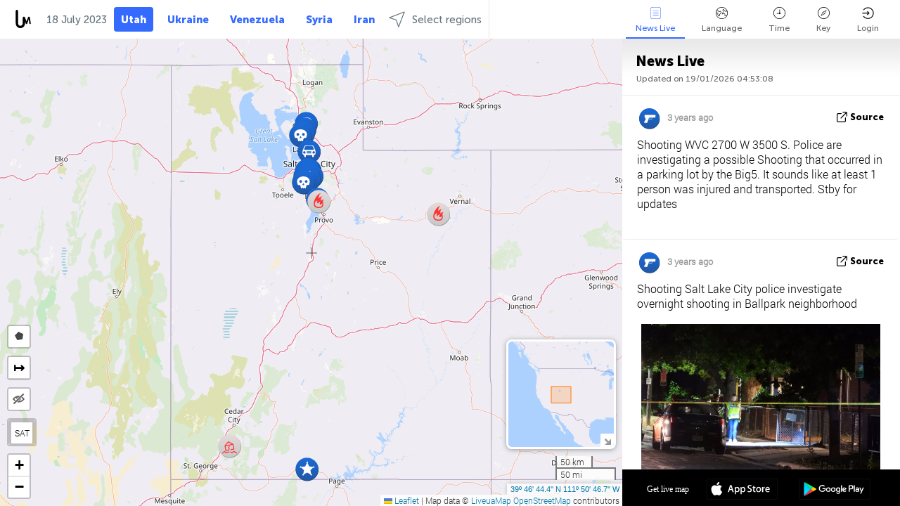

--- FILE ---
content_type: text/html; charset=UTF-8
request_url: https://utah.liveuamap.com/ajax/do?act=acitadel&time=1689631199&resid=107&lang=en&isUserReg=0
body_size: -151
content:
{"fields":[],"datats":1689631199}

--- FILE ---
content_type: text/html; charset=utf-8
request_url: https://www.google.com/recaptcha/api2/aframe
body_size: 266
content:
<!DOCTYPE HTML><html><head><meta http-equiv="content-type" content="text/html; charset=UTF-8"></head><body><script nonce="cea9WZunKwyiFsqbmGKHVg">/** Anti-fraud and anti-abuse applications only. See google.com/recaptcha */ try{var clients={'sodar':'https://pagead2.googlesyndication.com/pagead/sodar?'};window.addEventListener("message",function(a){try{if(a.source===window.parent){var b=JSON.parse(a.data);var c=clients[b['id']];if(c){var d=document.createElement('img');d.src=c+b['params']+'&rc='+(localStorage.getItem("rc::a")?sessionStorage.getItem("rc::b"):"");window.document.body.appendChild(d);sessionStorage.setItem("rc::e",parseInt(sessionStorage.getItem("rc::e")||0)+1);localStorage.setItem("rc::h",'1768798392309');}}}catch(b){}});window.parent.postMessage("_grecaptcha_ready", "*");}catch(b){}</script></body></html>